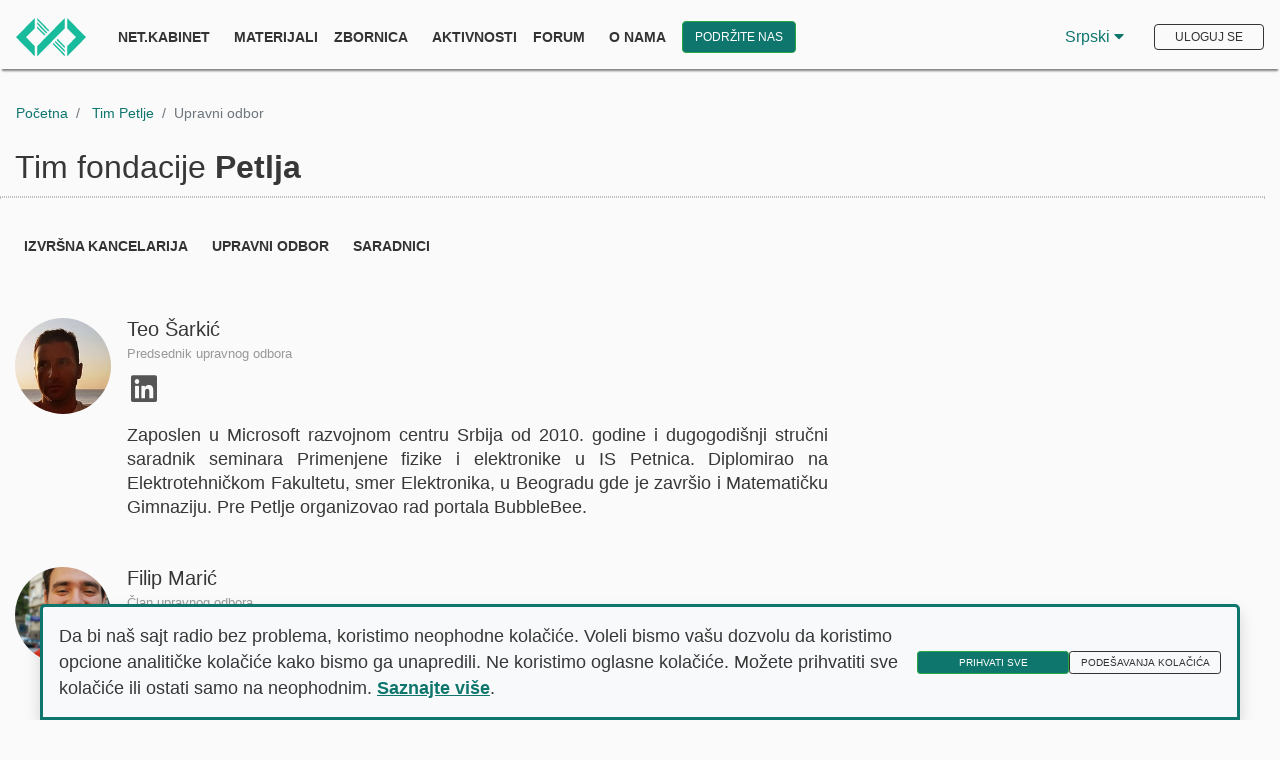

--- FILE ---
content_type: text/html; charset=utf-8
request_url: https://www.petlja.org/sr-Latn-RS/petlja/upravni-odbor
body_size: 13587
content:
<!DOCTYPE html>

<html lang="sr-Latn-RS">

<head>
    <script nonce="kG59XBPjK133Zt7i2M5k9UHsj5DN79e9QJA2sF&#x2B;P/&#x2B;c=">
        window.dataLayer = window.dataLayer || [];
            function gtag(){dataLayer.push(arguments);}

        // default we block
        gtag('consent', 'default', {
            'ad_storage': 'denied',
            'analytics_storage': 'denied',
            'ad_user_data': 'denied',
            'ad_personalization': 'denied',
            'wait_for_update': 500
        });

        // Read structured consent from AcceptedCookies cookie. Legacy fallback: 'true' string.
        (function(){
            function getCookieValue(name){
                var match = document.cookie.split('; ').find(function(r){ return r.indexOf(name + '=') === 0; });
                return match ? match.substring(name.length + 1) : '';
            }
            var analyticsGranted = false;
            var raw = getCookieValue('AcceptedCookies');
            if (raw) {
                if (raw === 'true') {
                    analyticsGranted = true; // legacy behavior
                } else {
                    try {
                        var parsed = JSON.parse(decodeURIComponent(raw));
                        if (parsed && typeof parsed.analytics !== 'undefined') {
                            analyticsGranted = !!parsed.analytics;
                        }
                    } catch(e) { /* ignore parse error */ }
                }
            }
            if (raw) {
                gtag('consent', 'update', {
                    'ad_storage': 'denied',
                    'analytics_storage': analyticsGranted ? 'granted' : 'denied',
                    'ad_user_data': 'denied',
                    'ad_personalization': 'denied',
                });
            }
        })();


</script>
    <!-- Google tag (gtag.js) -->
    <!-- Google Tag Manager -->
    <script nonce="kG59XBPjK133Zt7i2M5k9UHsj5DN79e9QJA2sF&#x2B;P/&#x2B;c=">
        (function(w, d, s, l, i) {
            w[l] = w[l] || []; w[l].push({
                'gtm.start':
                    new Date().getTime(), event: 'gtm.js'
            }); var f = d.getElementsByTagName(s)[0],
                j = d.createElement(s), dl = l != 'dataLayer' ? '&l=' + l : ''; j.async = true; j.src =
                    'https://www.googletagmanager.com/gtm.js?id=' + i + dl; f.parentNode.insertBefore(j, f);
        })(window, document, 'script', 'dataLayer', 'GTM-W6TM286N');</script>
    <!-- End Google Tag Manager -->
    <meta charset="utf-8" />
    <meta name="viewport" content="width=device-width, initial-scale=1.0" />
    <meta name="description" content="Fondacija Petlja je osnovana sa ciljem unapređivanja algoritamske pismenosti u Srbiji" />
    <title>Petlja</title>
    <link rel="stylesheet" href="https://fonts.googleapis.com/css?family=Raleway:100,600|Montserrat:400,500,600|Ubuntu">
<link href="https://fonts.googleapis.com/css2?family=Source+Sans+Pro" rel="stylesheet">
<link rel="stylesheet" href="/lib/fontawesome-free-5.13.0-web/css/all.css" />
<link rel="stylesheet" href="/lib/jquery-ui-themes-1.12.1/themes/base/jquery-ui.css" />
<link rel="stylesheet" href="/lib/Swiper/swiper.min.css" />


    <link rel="stylesheet" href="/lib/bootstrap4/css/bootstrap.css" />
    <link rel="stylesheet" href="/css/min/petlja.min.css" />
    <link rel="stylesheet" href="/css/site.min.css?v=PId3Yae2KRHCN1GTkbpyPN3Lwz79NTjXT1kITpiqHVY" />
    <link rel="stylesheet" href="/css/chat.min.css?v=VhoMd500y2yNA4bz28mrLjzTiU8QKvdKm7LBwXmxIRI" />


    

    <script nonce="kG59XBPjK133Zt7i2M5k9UHsj5DN79e9QJA2sF&#x2B;P/&#x2B;c=">!function(T,l,y){var S=T.location,k="script",D="instrumentationKey",C="ingestionendpoint",I="disableExceptionTracking",E="ai.device.",b="toLowerCase",w="crossOrigin",N="POST",e="appInsightsSDK",t=y.name||"appInsights";(y.name||T[e])&&(T[e]=t);var n=T[t]||function(d){var g=!1,f=!1,m={initialize:!0,queue:[],sv:"5",version:2,config:d};function v(e,t){var n={},a="Browser";return n[E+"id"]=a[b](),n[E+"type"]=a,n["ai.operation.name"]=S&&S.pathname||"_unknown_",n["ai.internal.sdkVersion"]="javascript:snippet_"+(m.sv||m.version),{time:function(){var e=new Date;function t(e){var t=""+e;return 1===t.length&&(t="0"+t),t}return e.getUTCFullYear()+"-"+t(1+e.getUTCMonth())+"-"+t(e.getUTCDate())+"T"+t(e.getUTCHours())+":"+t(e.getUTCMinutes())+":"+t(e.getUTCSeconds())+"."+((e.getUTCMilliseconds()/1e3).toFixed(3)+"").slice(2,5)+"Z"}(),iKey:e,name:"Microsoft.ApplicationInsights."+e.replace(/-/g,"")+"."+t,sampleRate:100,tags:n,data:{baseData:{ver:2}}}}var h=d.url||y.src;if(h){function a(e){var t,n,a,i,r,o,s,c,u,p,l;g=!0,m.queue=[],f||(f=!0,t=h,s=function(){var e={},t=d.connectionString;if(t)for(var n=t.split(";"),a=0;a<n.length;a++){var i=n[a].split("=");2===i.length&&(e[i[0][b]()]=i[1])}if(!e[C]){var r=e.endpointsuffix,o=r?e.location:null;e[C]="https://"+(o?o+".":"")+"dc."+(r||"services.visualstudio.com")}return e}(),c=s[D]||d[D]||"",u=s[C],p=u?u+"/v2/track":d.endpointUrl,(l=[]).push((n="SDK LOAD Failure: Failed to load Application Insights SDK script (See stack for details)",a=t,i=p,(o=(r=v(c,"Exception")).data).baseType="ExceptionData",o.baseData.exceptions=[{typeName:"SDKLoadFailed",message:n.replace(/\./g,"-"),hasFullStack:!1,stack:n+"\nSnippet failed to load ["+a+"] -- Telemetry is disabled\nHelp Link: https://go.microsoft.com/fwlink/?linkid=2128109\nHost: "+(S&&S.pathname||"_unknown_")+"\nEndpoint: "+i,parsedStack:[]}],r)),l.push(function(e,t,n,a){var i=v(c,"Message"),r=i.data;r.baseType="MessageData";var o=r.baseData;return o.message='AI (Internal): 99 message:"'+("SDK LOAD Failure: Failed to load Application Insights SDK script (See stack for details) ("+n+")").replace(/\"/g,"")+'"',o.properties={endpoint:a},i}(0,0,t,p)),function(e,t){if(JSON){var n=T.fetch;if(n&&!y.useXhr)n(t,{method:N,body:JSON.stringify(e),mode:"cors"});else if(XMLHttpRequest){var a=new XMLHttpRequest;a.open(N,t),a.setRequestHeader("Content-type","application/json"),a.send(JSON.stringify(e))}}}(l,p))}function i(e,t){f||setTimeout(function(){!t&&m.core||a()},500)}var e=function(){var n=l.createElement(k);n.src=h;var e=y[w];return!e&&""!==e||"undefined"==n[w]||(n[w]=e),n.onload=i,n.onerror=a,n.onreadystatechange=function(e,t){"loaded"!==n.readyState&&"complete"!==n.readyState||i(0,t)},n}();y.ld<0?l.getElementsByTagName("head")[0].appendChild(e):setTimeout(function(){l.getElementsByTagName(k)[0].parentNode.appendChild(e)},y.ld||0)}try{m.cookie=l.cookie}catch(p){}function t(e){for(;e.length;)!function(t){m[t]=function(){var e=arguments;g||m.queue.push(function(){m[t].apply(m,e)})}}(e.pop())}var n="track",r="TrackPage",o="TrackEvent";t([n+"Event",n+"PageView",n+"Exception",n+"Trace",n+"DependencyData",n+"Metric",n+"PageViewPerformance","start"+r,"stop"+r,"start"+o,"stop"+o,"addTelemetryInitializer","setAuthenticatedUserContext","clearAuthenticatedUserContext","flush"]),m.SeverityLevel={Verbose:0,Information:1,Warning:2,Error:3,Critical:4};var s=(d.extensionConfig||{}).ApplicationInsightsAnalytics||{};if(!0!==d[I]&&!0!==s[I]){var c="onerror";t(["_"+c]);var u=T[c];T[c]=function(e,t,n,a,i){var r=u&&u(e,t,n,a,i);return!0!==r&&m["_"+c]({message:e,url:t,lineNumber:n,columnNumber:a,error:i}),r},d.autoExceptionInstrumented=!0}return m}(y.cfg);function a(){y.onInit&&y.onInit(n)}(T[t]=n).queue&&0===n.queue.length?(n.queue.push(a),n.trackPageView({})):a()}(window,document,{
src: "https://js.monitor.azure.com/scripts/b/ai.2.min.js", // The SDK URL Source
crossOrigin: "anonymous", 
cfg: { // Application Insights Configuration
    connectionString: 'InstrumentationKey=59a38f5b-1aae-4e11-a21f-cb4216f31f4b;IngestionEndpoint=https://westeurope-5.in.applicationinsights.azure.com/;LiveEndpoint=https://westeurope.livediagnostics.monitor.azure.com/'
}});</script>
</head>
<body>
    
<div id="cc-banner" class="cc-banner shadow p-3 bg-light justify-content-between align-items-center fixed-bottom d-none" role="dialog" aria-live="polite" aria-label="Pristanak na kolačiće">
    <p class="mb-0">
        Da bi naš sajt radio bez problema, koristimo neophodne kolačiće. Voleli bismo vašu dozvolu da koristimo opcione analitičke kolačiće kako bismo ga unapredili. Ne koristimo oglasne kolačiće. Možete prihvatiti sve kolačiće ili ostati samo na neophodnim.
        <a href="/sr-Latn-RS/petlja/termsofservice#cookies" class="cookie-link-pp">Saznajte više</a>.
    </p>
    <div>
        <button type="button" id="cc-accept" class="btn btn-success btn-sm me-2">Prihvati sve</button>
        <button type="button" id="cc-options" class="btn btn-outline-success btn-sm">Podešavanja kolačića</button>
    </div>
</div>

<div class="modal fade" id="cc-settings-modal" tabindex="-1" aria-labelledby="cc-settings-label" aria-hidden="true">
    <div class="modal-dialog cookie-consent">
        <div class="modal-content">
            <div class="modal-header">
                <h5 class="modal-title" id="cc-settings-label">Podešavanja kolačića</h5>
                <button type="button" class="close" data-dismiss="modal" aria-label="Zatvori"> <span aria-hidden="true">&times;</span></button>
            </div>
            <div class="modal-body">
                <p>Upravljajte svojim podešavanjima kolačića:</p>
                <div class="form-check mb-2">
                    <input class="form-check-input" type="checkbox" id="cc-essential" checked disabled>
                    <label class="form-check-label fw-bold" for="cc-essential">
                        Osnovni kolačići (uvek uključeni)
                    </label>
                    <small class="text-muted d-block">Ovi kolačići su neophodni za ispravan rad sajta.</small>
                </div>
                <div class="form-check mb-2">
                    <input class="form-check-input" type="checkbox" id="cc-analytics">
                    <label class="form-check-label fw-bold" for="cc-analytics">
                        Analitički kolačići
                    </label>
                    <small class="text-muted d-block">Pomažu nam da poboljšamo sajt kroz razumevanje načina korišćenja.</small>
                </div>
                <div class="form-check mb-2">
                    <input class="form-check-input" type="checkbox" id="cc-ads" disabled>
                    <label class="form-check-label fw-bold" for="cc-ads">
                        Oglasni kolačići (uvek isključeni)
                    </label>
                    <small class="text-muted d-block">Ne koristimo oglase i ne šaljemo informacije za praćenje oglasa trećim stranama.</small>
                </div>
                <p class="mt-3">
                    Pogledajte našu
                    <a href="/sr-Latn-RS/petlja/termsofservice" target="_blank" class="cookie-link-pp">Politiku privatnosti</a>
                    za više informacija.
                </p>
            </div>
            <div class="modal-footer">
                <button type="button" id="cc-save" class="btn btn-success">Sačuvaj podešavanja</button>
            </div>
        </div>
    </div>
</div>
    <!-- Google Tag Manager (noscript) -->
    <noscript>
        <iframe src="https://www.googletagmanager.com/ns.html?id=GTM-W6TM286N"
                height="0" width="0" style="display:none;visibility:hidden"></iframe>
    </noscript>
    
        <div class="main-body-content">
    
        <!-- End Google Tag Manager (noscript) -->
        


    <div class="wrapper header-pinned" id="header-wrapper">
        <header>
            <div id="scroll-progress"></div>
            <nav class="navbar navbar-expand-lg navbar-light d-block d-lg-flex">
                <a href="/sr-Latn-RS" class="navbar-brand mr-4"><img src="/images/petlja-logo-bt.svg" style="width:70px;" alt="Petlja.org logo"></a>
                <button class="navbar-toggler float-right float-lg-none mt-2" type="button" data-toggle="collapse" data-target="#navbarNavDropdown" aria-controls="navbarNavDropdown" aria-expanded="false" aria-label="Toggle navigation"> <span class="navbar-toggler-icon"></span> </button>
                <div class="collapse navbar-collapse" id="navbarNavDropdown">
                    <ul class="navbar-nav mr-auto">
                            <li class="nav-item pr-2"> <a class="nav-link" href="/sr-Latn-RS/net.kabinet" style="font-weight: 800">Net.Kabinet</a></li>
                            <li class="nav-item dropdown">
                                <a class="nav-link dropdown-toggle" href="#" id="navbarDropdownMenuLink" role="button" data-toggle="dropdown" aria-haspopup="true" aria-expanded="false"> Materijali </a>
                                <div class="dropdown-menu shadow-lg" aria-labelledby="navbarDropdownMenuLink">
                                    <a class="dropdown-item" href="/sr-Latn-RS/net.kabinet"> Škola </a>
                                    <a class="dropdown-item" href="/sr-Latn-RS/zbirke"> Zbirka </a>
                                    <a class="dropdown-item" href="/sr-Latn-RS/takmicenja"> Takmičenja </a>
                                    <a class="dropdown-item" href="/sr-Latn-RS/biblioteka"> Biblioteka </a>
                                </div>
                            </li>
                            <li class="nav-item pr-2"> <a class="nav-link" href="/sr-Latn-RS/zbornica">Zbornica</a> </li>
                            <li class="nav-item dropdown">
                                <a class="nav-link dropdown-toggle" href="#" id="navbarDropdownMenuLink" role="button" data-toggle="dropdown" aria-haspopup="true" aria-expanded="false"> Aktivnosti </a>
                                <div class="dropdown-menu shadow-lg" aria-labelledby="navbarDropdownMenuLink">
                                    <a class="dropdown-item" href="/sr-Latn-RS/raspetljavanje"> rasPETLJAvanje </a>
                                    <a class="dropdown-item" href="/sr-Latn-RS/lsp"> Letnja škola programiranja </a>
                                    <a class="dropdown-item" href="/sr-Latn-RS/techtok"> TechTokChallange </a>
                                </div>
                            </li>
                            <li class="nav-item pr-2"> <a class="nav-link" href="https://algora.petlja.org">Forum</a> </li>
                            <li class="nav-item dropdown">
                                <a class="nav-link dropdown-toggle" href="#" id="navbarDropdownMenuLink" role="button" data-toggle="dropdown" aria-haspopup="true" aria-expanded="false"> O nama </a>
                                <div class="dropdown-menu shadow-lg" aria-labelledby="navbarDropdownMenuLink">
                                    <a class="dropdown-item" href="/sr-Latn-RS/vesti"> Vesti </a>
                                    <a class="dropdown-item" href="/sr-Latn-RS/petlja/fondacija"> Fondacija Petlja </a>
                                    <a class="dropdown-item" href="/sr-Latn-RS/petlja/tim"> Tim Petlje </a>
                                    <a class="dropdown-item" href="/sr-Latn-RS/projekti">Projekti</a>
                                    <a class="dropdown-item" href="/sr-Latn-RS/petlja/podrska"> Podržali su nas </a>
                                </div>
                            </li>

                        <li>
                            <a class="ml-2 btn btn-success w-100 pl-2 pr-2 pt-2 pb-2 supportUs-link" aria-labelledby="Link ka stranici za doniranje Petlji" href="/sr-Latn-RS/donacije">Podržite nas</a>
                        </li>
                    </ul>

                            <div class="dropdown-language-pick mr-4" id="languageDropdownDiv" tabindex="0">
                                <button class="language-btn" id="languageBtn" tabindex="-1">
                                    Srpski
                                    <span aria-hidden="true">
                                        <i class="fa fa-caret-down"></i>
                                    </span>
                                </button>
                                <div class="dropdown-language-options" id="languageOptions">
                                        <a href="/sr-Cyrl-RS/petlja/upravni-odbor
                                            " class="language-option">Ћирилица</a>
                                        <a href="/sr-Latn-RS/petlja/upravni-odbor" class="language-option">Latinica</a>
                                                        <a href="/en/petlja/upravni-odbor" class="language-option">English</a>


                                </div>
                            </div>


    <button type="button" class="btn btn-outline-success my-2 my-sm-0 mt-3 home-login-btn" data-toggle="modal" data-target="#loginModal" data-whatever="login" id="login-btn-home">Uloguj se</button>

<script nonce="kG59XBPjK133Zt7i2M5k9UHsj5DN79e9QJA2sF&#x2B;P/&#x2B;c=">
    var isAuthenticated = "False".toLowerCase();
</script>                </div>
            </nav>
        </header>
    </div>


<div id="reportModal" class="modalBackground">
    <div id="reportProblemModal" class="reportProblemModal">
        <h2> Prijavi problem </h2>
        <hr />
        <h1>  Obeleži sve kategorije koje odgovaraju problemu</h1>
        <label class="problemCheckboxes">
            <p>Problem sa prikazivanjem <span>Stranica ili neki deo stranice se ne prikazuje očekivano.</span></p>
            <input type="checkbox" name="ptype1" value="Problem sa prikazivanjem">
            <span class="checkmarkProblem" id="ptype1"></span>
        </label>
        <label class="problemCheckboxes">
            <p>Problemi sa zadatkom <span> Neispravni primeri, neočekivana rešenja, postavka...</span></p>
            <input type="checkbox" name="ptype2" value="Problem sa zadatkom">
            <span class="checkmarkProblem" id="ptype2"></span>
        </label>
        <label class="problemCheckboxes">
            <p>Problemi sa grader-om <span> Dugo čekam na rezultat, ne dobijam rezultat...</span></p>
            <input type="checkbox" name="ptype3" value="Problem sa grader-om">
            <span class="checkmarkProblem" id="ptype3"></span>
        </label>
        <label class="problemCheckboxes">
            <p>Problemi sa sadržajem <span> Greška u tekstu, neispravna formula...</span></p>
            <input type="checkbox" name="ptype4" value="Problem sa sadržajem">
            <span class="checkmarkProblem" id="ptype4"></span>
        </label>
        <label class="problemCheckboxes">
            <p>Ostalo <span> Ne mogu da se logujem, problem sa kontrolnom tablom...</span></p>
            <input type="checkbox" name="ptype5" value="'To vam je nešto u kodu'">
            <span class="checkmarkProblem" id="ptype5"></span>
        </label>
        <div class="problemInfo">
            <h3> Još detalja - opišite nam problem </h3>
            <textarea rows="4" cols="85" placeholder="Opišite nam detaljno šta se dešava ili kako da reprodukujemo problem." id="problemDescription"></textarea>
            <br />
        </div>
        <div class="alert alert-danger problem-alert" role="alert" style="display: none;" id="validation-alert-description">
            Molimo vas, opišite nam problem malo detaljnije.
        </div>
        <div class="alert alert-danger problem-alert" role="alert" style="display: none;" id="validation-alert-category">
            Obavezno je izabrati bar jednu kategoriju problema.
        </div>
        <button type="button" class="btn btn-success" id="send-report">Prijavi</button>
        <button type="button" class="btn btn-light close-problem-modal">Odustani</button>
    </div>

    <div id="success-report-modal" class="success-report-modal">
        Uspešno ste prijavili problem! <br/>
        Status problema i sve dodatne informacije možete pratiti klikom na <b><a id="link-to-problem" href="">link</a></b>.

        <button type="button" class="btn btn-success close-problem-modal">OK</button>
    </div>

    <div id="failed-report-modal" class="success-report-modal">
        Nažalost nismo trenutno u mogućnosti da obradimo vaš zahtev. <br />
        Molimo vas da pokušate kasnije.
        <button type="button" class="btn btn-success close-problem-modal">OK</button>
    </div>
</div> 
        

        
<div class="wrapper">
    <nav aria-label="breadcrumb">
        <ol class="breadcrumb mt-4">
            <li class="breadcrumb-item">
                <a href="//index">Početna</a>
            </li>
            <li class="breadcrumb-item">
                <a href="//petlja/tim">Tim Petlje</a>
            </li>
            <li class="breadcrumb-item active" aria-current="page">Upravni odbor</li>
        </ol>
    </nav>

    <div class="container col-12">
        <div class="row">
            <h2 class="col-12">
                Tim fondacije
                <span class="font-weight-bold">Petlja</span>
            </h2>
            <hr>
        </div>
    </div>
    <div class="container col-12">
        <div class="row">
            <nav class="navbar navbar-expand-md navbar-light mt-2">
                <ul class="navbar-nav mr-10">
                    <li class="nav-item pr-2">
                        <a class="nav-link" href="//petlja/tim">Izvršna kancelarija</a>
                    </li>
                    <li class="nav-item pr-2">
                        <a class="nav-link" href="//petlja/upravni-odbor">Upravni odbor</a>
                    </li>
                    <li class="nav-item pr-2">
                        <a class="nav-link" href="//petlja/saradnici">Saradnici</a>
                    </li>
                </ul>
            </nav>
        </div>
    </div>
    <div class="container col-12 mt-5 text-justify">
        <div class="row">
            <div class="col-lg-8 col-12 mb-5">

                <div class="media mb-5">
                    <img class="align-self-start mr-3 rounded-circle" src="/images/img/profile_teo.jpg" alt="Teo Šarkić" width="96px" height="auto" title="Teo Šarkić">
                    <div class="media-body">
                        <h5 class="mt-0">Teo Šarkić</h5>
                        <small>Predsednik upravnog odbora</small>
                        <div class="contact-icons mt-2">
                            <a href="https://www.linkedin.com/in/teosarkic/">
                                <i class="fab fa-linkedin ml-1"></i>
                            </a>
                        </div>
                        <p class="mt-3">
                            Zaposlen u Microsoft razvojnom centru Srbija od 2010. godine i dugogodišnji stručni saradnik seminara Primenjene
fizike i elektronike u IS Petnica. Diplomirao na Elektrotehničkom Fakultetu, smer Elektronika, u Beogradu
gde je završio i Matematičku Gimnaziju. Pre Petlje organizovao rad portala BubbleBee.
                        </p>
                    </div>
                </div>

                
           

                <div class="media mb-5">
                    <img class="align-self-start mr-3 rounded-circle" src="/images/img/filip.jpg" alt="Filip Marić" width="96px" height="auto" title="Filip Marić">
                    <div class="media-body">
                        <h5 class="mt-0">Filip Marić</h5>
                        <small>Član upravnog odbora</small>
                        <div class="contact-icons mt-2">
                            <a href="https://www.linkedin.com/in/filip-mari%C4%87-4aa91036/">
                                <i class="fab fa-linkedin ml-1"></i>
                            </a>
                        </div>
                        <p class="mt-3">
                            Profesor Matematičkog fakulteta u Beogradu, na kom je diplomirao 2002. i doktorirao 2009. godine u oblasti automatskog rezonovanja. Nekoliko prethodnih godina je predsednik komisije za informatiku Društva Matematičara Srbije. Višegodišnje iskustvo u radu sa mlađom populacijom sticao je kao nastavnik Računarske i Matematičke gimnazije u Beogradu. Aktivno je od samog početka uključen u izradu nastavnih materijala na portalu Petlja.
                        </p>
                    </div>
                </div>
                <div class="media mb-5">
                    <img class="align-self-start mr-3 rounded-circle" src="https://petljamediastorage.blob.core.windows.net/root/Media/Default/images/Saradnici/DraganTomic.jpg" alt="Dragan Tomić" width="96px" height="96px"
                         height="auto" title="Dragan Tomić">
                    <div class="media-body">
                        <h5 class="mt-0">Dragan Tomić</h5>
                        <small>Član upravnog odbora</small>
                        <div class="contact-icons mt-2">
                        </div>
                        <p class="mt-3">
                            Dragan Tomić je trenutno na poziciji VP of Engineering u Databricks-u. Pre Databricks-a je radio skoro 25 godina u Microsoft-u i bio je jedan od ključnih ljudi u lokalnom razvojnom centru. 
Dragan je stručnjak za baze podataka, klaud servise i distribuirane sisteme. Završio je univerzitetsko obrazovanje u Americi, konkretno na University of Washington, Texas Tech University. Dok je bio na fakultetu bio je takmičar (eng. ICPC) i jedan je od pokretača Bubble Cup-a. Sa radom Petlje je upoznat od samog početka. Pored Petlje takođe je doprineo stvaranju Inicijative Digitalna Srbija, Pupin Inicijative i BIT škola za prekvalifikacije.
                        </p>
                    </div>
                </div>
            </div>
            
        </div>
        <div class="row">
                <p style="margin-left: 125px;">
                Draganu Stojanoviću je članstvo u upravnom odboru prestalo 17.03.2025. godine.
                </p>
            </div>
    </div>
</div>
       
        </div>
        <footer class="main_footer">
        <div class="footer-top-bar container col-12">
            <div class="wrapper">
                <div class="row footer-links-row">
                    <div class="col-md-6 col-12 footer-links">
                        <ul class="footer-link-list">
                            <li class="footer-links-list-item-first">
                                <a href="/petlja/termsofservice">Politika privatnosti</a>
                            </li>
                            <li class="footer-links-list-item">
                                <a class="footer-links-link" href="/petlja/termsofservice#cookies">Pravila o upotrebi kolačića </a>
                            </li>
                            <li class="footer-links-list-item">
                                <a class="footer-links-link" href="/petlja/fondacija">O nama</a>
                            </li>
                            <li class="footer-links-list-item">
                                <a class="footer-links-link" href="/petlja/podrska">Partneri</a>
                            </li>
                            <li class="footer-links-list-item">
                                <a class="footer-links-link" href="https://algora.petlja.org/">Forum</a>
                            </li>
                            <li class="footer-links-list-item">
                                <a class="footer-links-link" href="/donacije">Doniraj</a>
                            </li>
                            <li class="footer-links-list-item-last">
                                <a class="footer-links-link" href="/petlja/tim">Naš tim</a>
                            </li>
                        </ul>
                        <div>
                            <small class="gray">© Copyright 2026. Petlja.org</small>
                        </div>
                    </div>
                    <div class="social-network-icons col-md-6">
                        <div class="row">
                            <div class="col-md-8 col-12 text-right mt-3">
                                <ul class="social-network-icons-list">
                                    <li class="social-network-icons-list-item">
                                        <a href="https://www.facebook.com/Petlja.org/" aria-label="Petljina stranica na Fejsbuku">
                                            <i class="fab fa-facebook-square ml-2 p-2"></i>
                                        </a>
                                    </li>
                                    <li class="social-network-icons-list-item">
                                        <a href="https://www.instagram.com/fondacijapetlja/" aria-label="Petljin Instagram nalog">
                                            <i class="fab fa-instagram-square ml-2 p-2"></i>
                                        </a>
                                    </li>
                                    <li class="social-network-icons-list-item">
                                        <a href="https://www.linkedin.com/company/loop-foundation/" aria-label="Petljin LinkedIn nalog">
                                            <i class="fab fa-linkedin ml-2 p-2"></i>
                                        </a>
                                    </li>
                                    <li class="social-network-icons-list-item">
                                        <a href="https://www.youtube.com/channel/UCW1aYWf6TPaVROfu4NyMWOQ" aria-label="Petljin Jutjub kanal">
                                            <i class="fab fa-youtube-square p-2"></i>
                                        </a>
                                    </li>
                                    <li class="social-network-icons-list-item">
                                        <a href="https://www.github.com/Petlja" aria-label="Petljin GitHub nalog">
                                            <i class="fab fa-github-square p-2"></i>
                                        </a>
                                    </li>
                                </ul>
                            </div>
                            <div class="col-md-4 col-12 text-right">
                                <address class="white p-3 small footer-logo">
                                    <img class="mb-2" src="/images/img/logo.png" width="100px" height="auto" alt="Petlja.org logo">
                                    <br>
                                    <b>Fondacija Petlja</b>
                                    <br>
                                    <a href="mailto:loop@petlja.org" aria-label="Pošaljite imejl Petlji">loop@petlja.org</a>
                                </address>

                            </div>
                        </div>
                    </div>

                </div>

                <div class="row">
                    <div class="col-6 clearfix mb-1">
                    </div>

                </div>
            </div>
        </div>

    </footer>

    
    <script nonce="kG59XBPjK133Zt7i2M5k9UHsj5DN79e9QJA2sF&#x2B;P/&#x2B;c=">var announcementData = {}</script>
    <div class="modal" id="announcementModal" tabindex="-1" role="dialog" aria-labelledby="announcementModalLabel" aria-modal="true">
        <div class="modal-dialog" role="document">
            <div class="modal-content">
                <div class="modal-header">
                    <h5 class="modal-title" id="announcementModalLabel"> Obaveštenje</h5>
                    <button type="button" class="close" data-dismiss="modal" aria-label="Close">
                        <span aria-hidden="true">&times;</span>
                    </button>
                </div>
                <div class="modal-body">
                    <div class="hidden">
                        <span id="announcementValidation">Molimo vas da popunite sva polja obeležena kao obavezna.</span>
                        <span id="announcementError">Desila se greška prilikom slanja vašeg odgovora.</span>
                        <span id="announcementSuccess">Vaš odgovor je zabeležen. Hvala!</span>
                        <span id="announcementSuccessMultiple">Vaši odgovori su zabeleženi. Hvala!</span>
                    </div>
                </div>
                <div class="modal-footer">
                    <button type="button" class="btn btn-primary submit">Pošalji</button>
                    <button type="button" class="btn btn-secondary" data-dismiss="modal">Otkaži</button>
                </div>
            </div>
        </div>
    </div>

    
    <div class="modal fade" id="loginModal" tabindex="-1" role="dialog" aria-labelledby="loginModalLabel" aria-modal="true">
        <div class="modal-dialog login-modal">
            <div class="modal-content">
                <div class="modal-header">
                    <h1 class="modal-title" id="loginModalLabel"> Uloguj se na petlja.org</h1>
                    <button type="button" class="close" data-dismiss="modal" aria-label="Zatvori dijalog za prijavu">
                        <span aria-hidden="true">&times;</span>
                    </button>
                </div>
                <div class="modal-body" id="external-login-body">
                    <div class="col-12 pr-0">
                        <form method="post" class="form-horizontal" action="/sr-Latn-RS/Account/ExternalLogin">
                            <div class="form-group row">
                                <button type="submit" name="provider" value="Microsoft" class="btn btn-microsoft mt-1 col-sm-12 col-md-4 external-login-btn" id="login-microsoft">
                                    <i class="fab fa-microsoft" aria-hidden="true"></i> MICROSOFT
                                </button>
                                <button type="submit" name="provider" value="Google" class="btn btn-google mt-1 col-sm-12 col-md-3 external-login-btn" id="login-google">
                                    <i class="fab fa-google" aria-hidden="true"></i> GOOGLE
                                </button>
                                <button type="submit" name="provider" value="Facebook" class="btn btn-facebook mt-1 col-sm-12 col-md-3 external-login-btn" id="login-facebook">
                                    <i class="fab fa-facebook-f" aria-hidden="true"></i> FACEBOOK
                                </button>
                            </div>
                        <input name="__RequestVerificationToken" type="hidden" value="CfDJ8EVQul5EXSZNvXs-kiGxnz7qNZcEJPhrDRvNHR7kcPia2z08LveYuejH4ZGuAi_gac7lwOFz2t-9dS9M58DDrBnhx-oSa6JD6U7oMGK06J6Ih7QKYeVc1k_ZIsksK_6d1sAiueIodSqYG5LH3-Kk3k4" /></form>
                    </div>
                </div>
                <div class="modal-body">
                    <form method="post" id="login-nav" action="/sr-Latn-RS/Account?returnurl=%2Fsr-Latn-RS%2Fpetlja%2Fupravni-odbor">
                        <div class="form-group" id="login-username">
                            <label for="username" class="col-form-label">E-mail adresa ili korisničko ime</label>
                            <input type="text" class="form-control" autocomplete="username" id="username" aria-describedby="login-step-no-user" name="LoginViewModel.UserNameOrEmail" value="" />
                            <span class="text-danger field-validation-valid" data-valmsg-for="LoginViewModel.UserNameOrEmail" data-valmsg-replace="true"></span>
                        </div>
                        <div class="form-group" id="login-petlja">
                            <label for="password" class="col-form-label">Lozinka</label>
                            <a class="float-right forgot-pass" href="/sr-Latn-RS/Account/ForgotPassword">Zaboravio/zaboravila si lozinku?</a>
                            <input type="password" autocomplete="current-password" class="form-control" id="password" name="LoginViewModel.Password">
                            <span class="text-danger field-validation-valid" data-valmsg-for="LoginViewModel.Password" data-valmsg-replace="true"></span>
                        </div>
                        <div class="form-group checkbox" id="login-remember-me">
                            <input id="remember-me-checkbox" class="remember-me-checkbox" type="checkbox" data-val="true" data-val-required="The RememberMe field is required." name="LoginViewModel.RememberMe" value="true" />
                            <label for="remember-me-checkbox">Zapamti me</label>
                        </div>
                        <div class="form-group">
                            <button type="button" class="btn btn-success mt-2 font-weight-bold login-next-finish-button" id="login-next">Dalje</button>
                            <button type="submit" class="btn btn-success mt-2 font-weight-bold login-next-finish-button" id="login-finish">Uloguj se</button>
                        </div>
                        <div class="d-none">
                            <input id="page-hash" type="text" name="LoginViewModel.Hash" value="" />
                        </div>
                        <div class="text-danger login-step-is-hidden" id="login-step-no-user">Uneto korisničko ime ili adresa e-pošte ne postoji.</div>
                    <input name="__RequestVerificationToken" type="hidden" value="CfDJ8EVQul5EXSZNvXs-kiGxnz7qNZcEJPhrDRvNHR7kcPia2z08LveYuejH4ZGuAi_gac7lwOFz2t-9dS9M58DDrBnhx-oSa6JD6U7oMGK06J6Ih7QKYeVc1k_ZIsksK_6d1sAiueIodSqYG5LH3-Kk3k4" /><input name="LoginViewModel.RememberMe" type="hidden" value="false" /></form>
                </div>
                <div class="modal-footer">
                    <p>
                        Nemaš nalog? <a class="register-link" href="/sr-Latn-RS/Account/Register">Napravi novi nalog</a>
                    </p>
                </div>
            </div>
        </div>
    </div>

    



    <script nonce="kG59XBPjK133Zt7i2M5k9UHsj5DN79e9QJA2sF&#x2B;P/&#x2B;c=">
    if (window.location.hash == '#_=_') {
        window.location.hash = ''; // for older browsers, leaves a # behind
        history.pushState('', document.title, window.location.pathname); // nice and clean
    }
</script>

<!-- Global site tag (gtag.js) - Google Analytics
<script async src="https://www.googletagmanager.com/gtag/js?id=UA-102292461-1"></script>
<script>
    window.dataLayer = window.dataLayer || [];
    function gtag() { dataLayer.push(arguments); }
    gtag('js', new Date());

    gtag('config', 'UA-102292461-1');
</script>-->
        <script src="https://cdnjs.cloudflare.com/ajax/libs/mathjax/2.7.5/MathJax.js?config=TeX-MML-AM_CHTML" integrity="sha384-3lJUsx1TJHt7BA4udB5KPnDrlkO8T6J6v/op7ui0BbCjvZ9WqV4Xm6DTP6kQ/iBH" crossorigin="anonymous"></script>

<script src="/lib/Swiper/swiper.min.js"></script>


    <script src="/lib/jquery/dist/jquery.min.js"></script>
    <script src="/lib/bootstrap4/js/bootstrap.bundle.min.js"></script>
    <script src="/js/modal.js"></script>
    <script src="/js/setswiper.js"></script>
    <script src="/js/bootstrapToggleIni.js"></script>
    <script src="/js/site.min.js?v=t9URN1vmW6H3otWDWsfHtm84ZCU1ODrrgXcHkiA2b9c"></script>
    <script src="/js/token.min.js?v=0TSn9Exb9a4r6SH5BD3FhticTOC6wysrpkUB8LWWzeM"></script>
    <script src="/js/chat.min.js?v=UmxxhbNEddatnR125cZyWPJ_Oy2qhMCWVr23eQx-wjs"></script>
    <script src="/js/announcements.min.js?v=M8uaam5fBU8246WKOrpt_dLPyoiCRVt0MYlF8FkIMNw"></script>

<script src="/lib/jquery-ui-1.12.1/jquery-ui.min.js"></script>

    
</body>
</html>


--- FILE ---
content_type: text/javascript
request_url: https://www.petlja.org/js/modal.js
body_size: 116
content:
$('#myModal').on('shown.bs.modal', function () {
  $('#myInput').trigger('focus')
});

--- FILE ---
content_type: text/javascript
request_url: https://www.petlja.org/js/setswiper.js
body_size: 355
content:
var swiper1 = new Swiper('.swiper1', {
      spaceBetween: 30,
      effect: 'fade',
			loop: true,
      pagination: {
        el: '.swiper-pagination',
        clickable: true,
      },
			autoplay: {
        delay: 3000,
        disableOnInteraction: true,
      },
      navigation: {
        nextEl: '.swiper-button-next',
        prevEl: '.swiper-button-prev',
      },
});


var swiper2 = new Swiper('.swiper2', {
    loop: true,
    autoplay: {
        delay: 5000,
        disableOnInteraction: true,
    }
});



var swiper3 = new Swiper('.swiperSM2023', {
    spaceBetween: 30,
    effect: 'fade',
    loop: true,
    autoplay: {
        delay: 4000,
        disableOnInteraction: true,
    }
});

var swiper3 = new Swiper('.swiperV2022', {
    spaceBetween: 30,
    effect: 'fade',
    loop: true,
    autoplay: {
        delay: 3500,
        disableOnInteraction: true,
    }
});


//setup slidera na pocetnoj strani
//ukljucen je na auto slide posle 6 sec i slide loop


--- FILE ---
content_type: text/javascript
request_url: https://www.petlja.org/js/site.min.js?v=t9URN1vmW6H3otWDWsfHtm84ZCU1ODrrgXcHkiA2b9c
body_size: 3042
content:
function setGoogleConsent(n){typeof gtag=="function"&&gtag("consent","update",{ad_storage:"denied",analytics_storage:n?"granted":"denied",ad_user_data:"denied",ad_personalization:"denied"})}function getCookie(n){for(var t,r=n+"=",f=decodeURIComponent(document.cookie),u=f.split(";"),i=0;i<u.length;i++){for(t=u[i];t.charAt(0)==" ";)t=t.substring(1);if(t.indexOf(r)==0)return t.substring(r.length,t.length)}return""}function setCookie(n,t,i){var r=new Date,u;r.setTime(r.getTime()+i*864e5);u="expires="+r.toUTCString();document.cookie=n+"="+t+";"+u+";path=/"}function deleteCookie(n){document.cookie=n+"=; expires=Thu, 01 Jan 1970 00:00:00 UTC; path=/;"}function Translit(n){var t;if(n.length==0)return"";var r=["Џ","Љ","Њ","Џ","Љ","Њ","Ђ","А","Б","В","Г","Д","Е","Ж","З","И","Ј","К","Л","М","Н","О","П","Р","С","Т","Ћ","У","Ф","Х","Ц","Ч","Ш","џ","љ","њ","ђ","а","б","в","г","д","е","ж","з","и","ј","к","л","м","н","о","п","р","с","т","ћ","у","ф","х","ц","ч","ш",],i=["Dž","Lj","Nj","DŽ","LJ","NJ","Đ","A","B","V","G","D","E","Ž","Z","I","J","K","L","M","N","O","P","R","S","T","Ć","U","F","H","C","Č","Š","dž","lj","nj","đ","a","b","v","g","d","e","ž","z","i","j","k","l","m","n","o","p","r","s","t","ć","u","f","h","c","č","š",],u=["Dz","Lj","Nj","DZ","LJ","NJ","DJ","A","B","V","G","D","E","Z","Z","I","J","K","L","M","N","O","P","R","S","T","C","U","F","H","C","C","S","dz","lj","nj","dj","a","b","v","g","d","e","z","z","i","j","k","l","m","n","o","p","r","s","t","c","u","f","h","c","c","s",];for(t=0;t<63;t++)n=n.replaceAll(r[t],i[t]);for(t=0;t<63;t++)n=n.replaceAll(i[t],u[t]);return n}$(function(){function h(){while(i.firstChild)i.removeChild(i.firstChild)}function et(){var r=this.getAttribute("data-video"),u=this.getAttribute("data-playlist"),n,t;h();n=document.createElement("iframe");n.id="ytplayer";n.allowFullscreen=!0;n.allow="fullscreen";t="/video/"+r;n.src=t;i.appendChild(n)}function ot(n){var t,u,i;for(n.preventDefault(),t=0,u=r.length;t<u;++t)i=r[t],i.checked&&(i.checked=!1);document.getElementById("problemDescription").value="";y.style.display="block";s.style.display="block";p.style.display="none";w.style.display="none"}function u(n,t){ut.style.display=n?"block":"none";ft.style.display=t?"block":"none"}function st(){y.style.display="none";u(!1,!1)}function ht(){for(var i,f,n="",t=0,e=r.length;t<e;++t)i=r[t],i.checked&&(n+=i.value+", ");n?(f=b.value,f?postWithToken("/api/content/report-issue/",{description:f,location:window.location.href,title:n},function(n){u(!1,!1);rt.setAttribute("href",n.value);s.style.display="none";p.style.display="block";b.value=""},function(){s.style.display="none";w.style.display="block"}):u(!0,!1)):u(!1,!0)}function d(){for(var r=document.querySelectorAll(["#login-petlja","#login-finish","#login-step-no-user","#login-remember-me","#login-forgot-password",].join(", ")),u=document.querySelectorAll(["#external-login-body",'#loginContent button[name="provider"]','#loginModal button[name="provider"]',"#login-next","#login-username",].join(", ")),n=0,i=r.length;n<i;++n)r[n].classList.add("login-step-is-hidden");for(n=0,i=u.length;n<i;++n)u[n].classList.remove("login-step-is-hidden");t.removeAttribute("disabled")}function v(n){n.preventDefault();t.setAttribute("disabled","disabled");$.get("/api/account/login-provider",{user:$("#username, #LoginViewModel_UserNameOrEmail").val()},function(n){var u=n.value,f=document.getElementById("login-step-no-user"),r,i;if(u){f.classList.add("login-step-is-hidden");t.classList.add("login-step-is-hidden");document.getElementById("login-finish").classList.remove("login-step-is-hidden");ct.classList.add("login-step-is-hidden");r=[];for(i in u)u[i]?(r.push(i),i==="petlja"&&document.getElementById("login-"+i).classList.remove("login-step-is-hidden")):i!=="petlja"&&document.getElementById("login-"+i).classList.add("login-step-is-hidden");r.length===1?r[0]==="petlja"?lt.classList.add("login-step-is-hidden"):document.getElementById("login-"+r[0]).click():document.getElementById("login-remember-me").classList.remove("login-step-is-hidden");o===null||o.parentElement.classList.value==="form-group login-step-is-hidden"?(tt.focus(),tt.addEventListener("keydown",function(n){n.key==="Enter"&&it.click()})):(o.focus(),o.addEventListener("keydown",function(n){n.key==="Enter"&&it.click()}))}else t.removeAttribute("disabled"),f.classList.remove("login-step-is-hidden"),$("#username").focus()})}var c,k,l,n,f,e,a;$("#logoutLink").click(function(){sessionStorage.removeItem("token");$("#logoutForm").submit()});var i=document.getElementById("videoDiv"),r=document.querySelectorAll(".problemCheckboxes input"),y=document.getElementById("reportModal"),s=document.getElementById("reportProblemModal"),rt=document.getElementById("link-to-problem"),p=document.getElementById("success-report-modal"),w=document.getElementById("failed-report-modal"),ut=document.getElementById("validation-alert-description"),ft=document.getElementById("validation-alert-category"),b=document.getElementById("problemDescription"),at=document.getElementById("header-wrapper"),vt=document.getElementById("scroll-progress"),yt=document.getElementById("navbarNavDropdown");for(c=document.getElementsByClassName("video-content"),n=0,f=c.length;n<f;++n)k=c[n],k.addEventListener("click",et);for(l=document.getElementsByClassName("close-problem-modal"),n=0,f=l.length;n<f;++n)l[n].addEventListener("click",st);if(e=document.getElementById("videoDivModal"),e){e.addEventListener("click",h);$(e).on("hide.bs.modal",h)}a=document.getElementById("reportproblem");a&&(a.addEventListener("click",ot),document.getElementById("send-report").addEventListener("click",ht));var t=document.getElementById("login-next"),ct=document.getElementById("login-username"),lt=document.getElementById("external-login-body");if(t){t.addEventListener("click",v);d();$("#loginModal").on("hide.bs.modal",d)}var g=document.getElementById("username"),nt=document.getElementById("LoginViewModel_UserNameOrEmail"),o=document.getElementById("password"),tt=document.getElementById("LoginViewModel_Password"),it=document.getElementById("login-finish");g!==null?g.addEventListener("keydown",function(n){n.key==="Enter"&&v(n)}):nt!==null&&nt.addEventListener("keydown",function(n){n.key==="Enter"&&v(n)})});window.addEventListener("load",function(){var t=document.getElementById("cc-banner"),u=document.getElementById("cc-accept"),f=document.getElementById("cc-options"),e=document.getElementById("cc-analytics"),o=document.getElementById("cc-save"),i;if(t&&getCookie("AcceptedCookies")===""&&(t.classList.remove("d-none"),t.classList.add("d-flex")),u&&u.addEventListener("click",function(){var n=document.getElementById("cc-banner");setCookie("AcceptedCookies",encodeURIComponent(JSON.stringify({analytics:!0})),365);setGoogleConsent(!0);n.classList.add("d-none");n.classList.remove("d-flex")}),f&&f.addEventListener("click",function(){$("#cc-settings-modal").modal("show")}),o&&o.addEventListener("click",function(){var n=document.getElementById("cc-banner"),t=e?!!e.checked:!1;setCookie("AcceptedCookies",encodeURIComponent(JSON.stringify({analytics:t})),365);setGoogleConsent(t);$("#cc-settings-modal").modal("hide");n.classList.add("d-none");n.classList.remove("d-flex")}),getCookie("accountDeleted")=="true"?(document.getElementById("accountDeleted").classList.remove("d-none"),deleteCookie("accountDeleted"),document.getElementById("loginContent").classList.add("invisible")):document.getElementById("loginContent")&&document.getElementById("loginContent").classList.remove("invisible"),typeof UserName!="undefined"&&UserName!=null)if(getCookie(`siteLanguage_${UserName.id}`)=="")setCookie(`siteLanguage_${UserName.id}`,"sr-Latn-RS",365),setCookie("siteLanguage","sr-Latn-RS",365);else{let t=location.pathname,i=t.split("/"),n=i[1];if(n=="sr-Latn-RS"||n=="sr-Cyrl-RS"||n=="en")setCookie(`siteLanguage_${UserName.id}`,n,365),setCookie("siteLanguage",n,365);else{let t=window.location.href,i=t.split("/"+n);n=getCookie(`siteLanguage_${UserName.id}`);n==""&&(n="sr-Latn-RS",setCookie("siteLanguage",n,365))}}else if(getCookie("siteLanguage")=="")setCookie("siteLanguage","sr-Latn-RS",365);else{let t=location.pathname,i=t.split("/"),n=i[1];if(n=="sr-Latn-RS"||n=="sr-Cyrl-RS"||n=="en")setCookie("siteLanguage",n,365);else{let t=window.location.href,i=t.split("/"+n);n=getCookie("siteLanguage");n==""&&(n="sr-Latn-RS",setCookie("siteLanguage",n,365))}}if(i=document.getElementById("languageBtn"),i){var r=document.getElementById("languageOptions"),s=Array.from(document.getElementsByClassName("language-option")),n=document.getElementById("languageDropdownDiv");function t(){function n(n){let t;n===0&&(t="sr-Cyrl-RS");n===1&&(t="sr-Latn-RS");n===2&&(t="en");t&&(typeof UserName!="undefined"&&UserName!=null&&setCookie(`siteLanguage_${UserName.id}`,t,365),setCookie("siteLanguage",t,365))}r.classList.toggle("show");s.forEach((t,i)=>{t.addEventListener("click",()=>n(i)),t.addEventListener("keydown",r=>{(r.key==="Enter"||r.key===" ")&&(r.preventDefault(),n(i),t.click())})})}i.addEventListener("click",t);n&&(n.addEventListener("keydown",function(n){(n.key==="Enter"||n.key===" ")&&(n.preventDefault(),t())}),n.addEventListener("keydown",function(n){(n.key==="Escape"||n.key===" ")&&r.classList.toggle("show")}),n.addEventListener("focusout",function(t){n.contains(t.relatedTarget)||r.classList.remove("show")}))}});window.onclick=function(n){if(!n.target.matches(".language-btn")){var t=document.getElementById("languageOptions");t&&t.classList.contains("show")&&t.classList.remove("show")}};